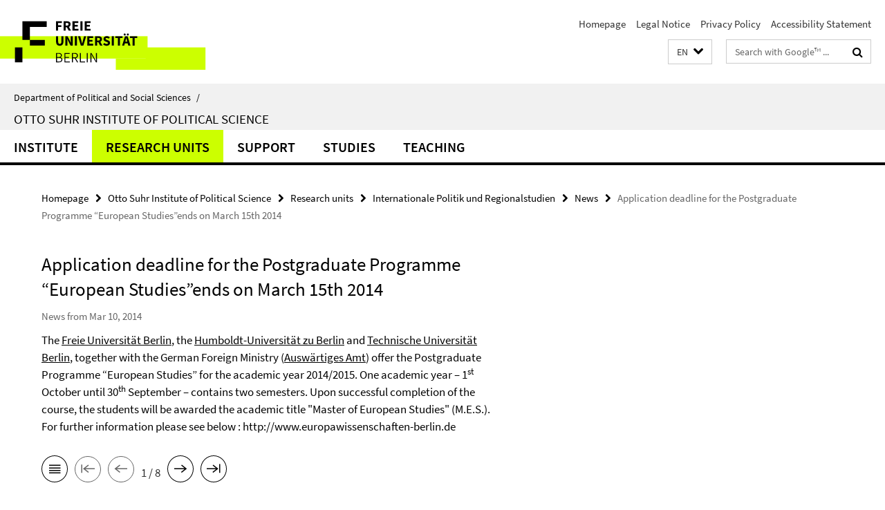

--- FILE ---
content_type: text/html; charset=utf-8
request_url: https://www.polsoz.fu-berlin.de/en/polwiss/index.html?comp=navbar&irq=1&pm=0
body_size: 2128
content:
<!-- BEGIN Fragment default/26011920/navbar-wrapper/23910162/1607513866/?030030:1800 -->
<!-- BEGIN Fragment default/26011920/navbar/8c64b6d564712abd7b97418f15d2f0a8a37340ca/?165157:86400 -->
<nav class="main-nav-container no-print nocontent" style="display: none;"><div class="container main-nav-container-inner"><div class="main-nav-scroll-buttons" style="display:none"><div id="main-nav-btn-scroll-left" role="button"><div class="fa fa-angle-left"></div></div><div id="main-nav-btn-scroll-right" role="button"><div class="fa fa-angle-right"></div></div></div><div class="main-nav-toggle"><span class="main-nav-toggle-text">Menu</span><span class="main-nav-toggle-icon"><span class="line"></span><span class="line"></span><span class="line"></span></span></div><ul class="main-nav level-1" id="fub-main-nav"><li class="main-nav-item level-1 has-children" data-index="0" data-menu-item-path="/en/polwiss/osi" data-menu-shortened="0" id="main-nav-item-osi"><a class="main-nav-item-link level-1" href="/en/polwiss/osi/index.html">Institute</a><div class="icon-has-children"><div class="fa fa-angle-right"></div><div class="fa fa-angle-down"></div><div class="fa fa-angle-up"></div></div><div class="container main-nav-parent level-2" style="display:none"><a class="main-nav-item-link level-1" href="/en/polwiss/osi/index.html"><span>Overview Institute</span></a></div><ul class="main-nav level-2"><li class="main-nav-item level-2 " data-menu-item-path="/en/polwiss/osi/gremien"><a class="main-nav-item-link level-2" href="/en/polwiss/osi/gremien/index.html">Committees</a></li><li class="main-nav-item level-2 has-children" data-menu-item-path="/en/polwiss/osi/geschichte_profil"><a class="main-nav-item-link level-2" href="/en/polwiss/osi/geschichte_profil/index.html">History</a><div class="icon-has-children"><div class="fa fa-angle-right"></div><div class="fa fa-angle-down"></div><div class="fa fa-angle-up"></div></div><ul class="main-nav level-3"><li class="main-nav-item level-3 " data-menu-item-path="/en/polwiss/osi/geschichte_profil/Manufacturing-Race"><a class="main-nav-item-link level-3" href="/en/polwiss/osi/geschichte_profil/Manufacturing-Race/index.html">Manufacturing Race</a></li></ul></li><li class="main-nav-item level-2 " data-menu-item-path="/en/polwiss/osi/team"><a class="main-nav-item-link level-2" href="/en/polwiss/osi/team/index.html">Team</a></li></ul></li><li class="main-nav-item level-1" data-index="1" data-menu-item-path="/en/polwiss/forschung" data-menu-shortened="0" id="main-nav-item-forschung"><a class="main-nav-item-link level-1" href="/en/polwiss/forschung/index.html">Research units</a></li><li class="main-nav-item level-1 has-children" data-index="2" data-menu-item-path="/en/polwiss/beratung" data-menu-shortened="0" id="main-nav-item-beratung"><a class="main-nav-item-link level-1" href="/en/polwiss/beratung/index.html">Support</a><div class="icon-has-children"><div class="fa fa-angle-right"></div><div class="fa fa-angle-down"></div><div class="fa fa-angle-up"></div></div><div class="container main-nav-parent level-2" style="display:none"><a class="main-nav-item-link level-1" href="/en/polwiss/beratung/index.html"><span>Overview Support</span></a></div><ul class="main-nav level-2"><li class="main-nav-item level-2 " data-menu-item-path="/en/polwiss/beratung/BAfoeG"><a class="main-nav-item-link level-2" href="/en/polwiss/beratung/BAfoeG/index.html">BAföG</a></li><li class="main-nav-item level-2 " data-menu-item-path="/en/polwiss/beratung/Erasmus"><a class="main-nav-item-link level-2" href="/en/polwiss/beratung/Erasmus/index.html">Erasmus</a></li><li class="main-nav-item level-2 " data-menu-item-path="/en/polwiss/beratung/Studienfachberatung"><a class="main-nav-item-link level-2" href="/en/polwiss/beratung/Studienfachberatung/index.html">General support service</a></li><li class="main-nav-item level-2 " data-menu-item-path="/en/polwiss/beratung/Praktikum"><a class="main-nav-item-link level-2" href="/en/polwiss/beratung/Praktikum/index.html">Internship</a></li><li class="main-nav-item level-2 " data-menu-item-path="/en/polwiss/beratung/Psychologische-Beratung"><a class="main-nav-item-link level-2" href="/en/polwiss/beratung/Psychologische-Beratung/index.html">Psychological support</a></li><li class="main-nav-item level-2 " data-menu-item-path="/en/polwiss/beratung/Studentische-Studienberatung"><a class="main-nav-item-link level-2" href="/en/polwiss/beratung/Studentische-Studienberatung/index.html">Support service by students</a></li><li class="main-nav-item level-2 " data-menu-item-path="/en/polwiss/beratung/Lehramt"><a class="main-nav-item-link level-2" href="/en/polwiss/beratung/Lehramt/index.html">Teaching degree</a></li></ul></li><li class="main-nav-item level-1 has-children" data-index="3" data-menu-item-path="/en/polwiss/studium" data-menu-shortened="0" id="main-nav-item-studium"><a class="main-nav-item-link level-1" href="/en/polwiss/studium/index.html">Studies</a><div class="icon-has-children"><div class="fa fa-angle-right"></div><div class="fa fa-angle-down"></div><div class="fa fa-angle-up"></div></div><div class="container main-nav-parent level-2" style="display:none"><a class="main-nav-item-link level-1" href="/en/polwiss/studium/index.html"><span>Overview Studies</span></a></div><ul class="main-nav level-2"><li class="main-nav-item level-2 has-children" data-menu-item-path="/en/polwiss/studium/frankreich"><a class="main-nav-item-link level-2" href="/en/polwiss/studium/frankreich/index.html">Franco-German Dual Degree Programs</a><div class="icon-has-children"><div class="fa fa-angle-right"></div><div class="fa fa-angle-down"></div><div class="fa fa-angle-up"></div></div><ul class="main-nav level-3"><li class="main-nav-item level-3 " data-menu-item-path="/en/polwiss/studium/frankreich/partnerhochschulen"><a class="main-nav-item-link level-3" href="/en/polwiss/studium/frankreich/partnerhochschulen/index.html">Our Partners</a></li><li class="main-nav-item level-3 has-children" data-menu-item-path="/en/polwiss/studium/frankreich/stud_fu_scpo"><a class="main-nav-item-link level-3" href="/en/polwiss/studium/frankreich/stud_fu_scpo/index.html">Dual Degree Programs with Sciences Po Paris</a><div class="icon-has-children"><div class="fa fa-angle-right"></div><div class="fa fa-angle-down"></div><div class="fa fa-angle-up"></div></div><ul class="main-nav level-4"><li class="main-nav-item level-4 " data-menu-item-path="/en/polwiss/studium/frankreich/stud_fu_scpo/ba_polwiss"><a class="main-nav-item-link level-4" href="/en/polwiss/studium/frankreich/stud_fu_scpo/ba_polwiss/index.html">Dual Degree Bachelor&#39;s Program</a></li><li class="main-nav-item level-4 " data-menu-item-path="/en/polwiss/studium/frankreich/stud_fu_scpo/ma_polwiss"><a class="main-nav-item-link level-4" href="/en/polwiss/studium/frankreich/stud_fu_scpo/ma_polwiss/index.html">Dual Degree Master&#39;s Programs</a></li></ul></li><li class="main-nav-item level-3 has-children" data-menu-item-path="/en/polwiss/studium/frankreich/stud_fu_hec"><a class="main-nav-item-link level-3" href="/en/polwiss/studium/frankreich/stud_fu_hec/index.html">Dual Degree Master with HEC Paris</a><div class="icon-has-children"><div class="fa fa-angle-right"></div><div class="fa fa-angle-down"></div><div class="fa fa-angle-up"></div></div><ul class="main-nav level-4"><li class="main-nav-item level-4 " data-menu-item-path="/en/polwiss/studium/frankreich/stud_fu_hec/programmuebersicht"><a class="main-nav-item-link level-4" href="/en/polwiss/studium/frankreich/stud_fu_hec/programmuebersicht/index.html">Program</a></li><li class="main-nav-item level-4 " data-menu-item-path="/en/polwiss/studium/frankreich/stud_fu_hec/studienverlauf"><a class="main-nav-item-link level-4" href="/en/polwiss/studium/frankreich/stud_fu_hec/studienverlauf/index.html">Program Structure</a></li><li class="main-nav-item level-4 " data-menu-item-path="/en/polwiss/studium/frankreich/stud_fu_hec/bewerbung_zulassung"><a class="main-nav-item-link level-4" href="/en/polwiss/studium/frankreich/stud_fu_hec/bewerbung_zulassung/index.html">Admission</a></li><li class="main-nav-item level-4 " data-menu-item-path="/en/polwiss/studium/frankreich/stud_fu_hec/finanzierung"><a class="main-nav-item-link level-4" href="/en/polwiss/studium/frankreich/stud_fu_hec/finanzierung/index.html">Tuition fees and scholarships</a></li></ul></li><li class="main-nav-item level-3 " data-menu-item-path="/en/polwiss/studium/frankreich/info"><a class="main-nav-item-link level-3" href="/en/polwiss/studium/frankreich/info/index.html">Information prior to your arrival in Berlin</a></li><li class="main-nav-item level-3 " data-menu-item-path="/en/polwiss/studium/frankreich/FAQ"><a class="main-nav-item-link level-3" href="/en/polwiss/studium/frankreich/FAQ/index.html">FAQ on Enrolment (and Re-Enrolment)</a></li><li class="main-nav-item level-3 " data-menu-item-path="/en/polwiss/studium/frankreich/links"><a class="main-nav-item-link level-3" href="/en/polwiss/studium/frankreich/links/index.html">Links</a></li><li class="main-nav-item level-3 " data-menu-item-path="/en/polwiss/studium/frankreich/download"><a class="main-nav-item-link level-3" href="/en/polwiss/studium/frankreich/download/index.html">Downloads</a></li><li class="main-nav-item level-3 " data-menu-item-path="/en/polwiss/studium/frankreich/Mediathek"><a class="main-nav-item-link level-3" href="/en/polwiss/studium/frankreich/Mediathek/index.html">Media center</a></li><li class="main-nav-item level-3 has-children" data-menu-item-path="/en/polwiss/studium/frankreich/team"><a class="main-nav-item-link level-3" href="/en/polwiss/studium/frankreich/team/index.html">Team</a><div class="icon-has-children"><div class="fa fa-angle-right"></div><div class="fa fa-angle-down"></div><div class="fa fa-angle-up"></div></div><ul class="main-nav level-4"><li class="main-nav-item level-4 " data-menu-item-path="/en/polwiss/studium/frankreich/team/Windwehr"><a class="main-nav-item-link level-4" href="/en/polwiss/studium/frankreich/team/Windwehr/index.html">Dr. Jana Windwehr</a></li><li class="main-nav-item level-4 " data-menu-item-path="/en/polwiss/studium/frankreich/team/Hartlapp"><a class="main-nav-item-link level-4" href="/en/polwiss/studium/frankreich/team/Hartlapp/index.html">Prof. Dr. Miriam Hartlapp</a></li><li class="main-nav-item level-4 " data-menu-item-path="/en/polwiss/studium/frankreich/team/stavrinakis"><a class="main-nav-item-link level-4" href="/en/polwiss/studium/frankreich/team/stavrinakis/index.html">Ines Stravrinakis</a></li><li class="main-nav-item level-4 " data-menu-item-path="/en/polwiss/studium/frankreich/team/Benk1"><a class="main-nav-item-link level-4" href="/en/polwiss/studium/frankreich/team/Benk1/index.html">David Benk</a></li><li class="main-nav-item level-4 " data-menu-item-path="/en/polwiss/studium/frankreich/team/Fescharek1"><a class="main-nav-item-link level-4" href="/en/polwiss/studium/frankreich/team/Fescharek1/index.html">Dr. Nicolas Fescharek</a></li></ul></li></ul></li><li class="main-nav-item level-2 has-children" data-menu-item-path="/en/polwiss/studium/auslandsstudium"><a class="main-nav-item-link level-2" href="/en/polwiss/studium/auslandsstudium/index.html">Study Abroad Programmes</a><div class="icon-has-children"><div class="fa fa-angle-right"></div><div class="fa fa-angle-down"></div><div class="fa fa-angle-up"></div></div><ul class="main-nav level-3"><li class="main-nav-item level-3 " data-menu-item-path="/en/polwiss/studium/auslandsstudium/llp_erasmus"><a class="main-nav-item-link level-3" href="/en/polwiss/studium/auslandsstudium/llp_erasmus/index.html">Erasmus+</a></li></ul></li><li class="main-nav-item level-2 " data-menu-item-path="/en/polwiss/studium/incoming_students"><a class="main-nav-item-link level-2" href="/en/polwiss/studium/incoming_students/index.html">Exchange Programs: Incoming Students</a></li></ul></li><li class="main-nav-item level-1 has-children" data-index="4" data-menu-item-path="/en/polwiss/lehre" data-menu-shortened="0" id="main-nav-item-lehre"><a class="main-nav-item-link level-1" href="/en/polwiss/lehre/index.html">Teaching</a><div class="icon-has-children"><div class="fa fa-angle-right"></div><div class="fa fa-angle-down"></div><div class="fa fa-angle-up"></div></div><div class="container main-nav-parent level-2" style="display:none"><a class="main-nav-item-link level-1" href="/en/polwiss/lehre/index.html"><span>Overview Teaching</span></a></div><ul class="main-nav level-2"><li class="main-nav-item level-2 has-children" data-menu-item-path="/en/polwiss/lehre/infrastruktur"><a class="main-nav-item-link level-2" href="/en/polwiss/lehre/infrastruktur/index.html">Infrastructure</a><div class="icon-has-children"><div class="fa fa-angle-right"></div><div class="fa fa-angle-down"></div><div class="fa fa-angle-up"></div></div><ul class="main-nav level-3"><li class="main-nav-item level-3 " data-menu-item-path="/en/polwiss/lehre/infrastruktur/bibliothek"><a class="main-nav-item-link level-3" href="/en/polwiss/lehre/infrastruktur/bibliothek/index.html">Bibliothek</a></li><li class="main-nav-item level-3 " data-menu-item-path="/en/polwiss/lehre/infrastruktur/pc-saal"><a class="main-nav-item-link level-3" href="/en/polwiss/lehre/infrastruktur/pc-saal/index.html">PC-Saal</a></li><li class="main-nav-item level-3 " data-menu-item-path="/en/polwiss/lehre/infrastruktur/kopierkarten"><a class="main-nav-item-link level-3" href="/en/polwiss/lehre/infrastruktur/kopierkarten/index.html">Kopierkarten</a></li></ul></li><li class="main-nav-item level-2 has-children" data-menu-item-path="/en/polwiss/lehre/osilehre"><a class="main-nav-item-link level-2" href="/en/polwiss/lehre/osilehre/index.html">Teaching administration</a><div class="icon-has-children"><div class="fa fa-angle-right"></div><div class="fa fa-angle-down"></div><div class="fa fa-angle-up"></div></div><ul class="main-nav level-3"><li class="main-nav-item level-3 " data-menu-item-path="/en/polwiss/lehre/osilehre/Dr_-Ursula-Stegelmann"><a class="main-nav-item-link level-3" href="/en/polwiss/lehre/osilehre/Dr_-Ursula-Stegelmann/index.html">Dr. Ursula Stegelmann</a></li><li class="main-nav-item level-3 " data-menu-item-path="/en/polwiss/lehre/osilehre/koordinator_inn_en"><a class="main-nav-item-link level-3" href="/en/polwiss/lehre/osilehre/koordinator_inn_en/index.html">KoordinatorInnen</a></li><li class="main-nav-item level-3 " data-menu-item-path="/en/polwiss/lehre/osilehre/lehrbeauftragte"><a class="main-nav-item-link level-3" href="/en/polwiss/lehre/osilehre/lehrbeauftragte/index.html">Lehrbeauftragte</a></li><li class="main-nav-item level-3 " data-menu-item-path="/en/polwiss/lehre/osilehre/klausurenwochen"><a class="main-nav-item-link level-3" href="/en/polwiss/lehre/osilehre/klausurenwochen/index.html">Klausurenwochen</a></li></ul></li><li class="main-nav-item level-2 " data-menu-item-path="/en/polwiss/lehre/Netzwerk-OSI"><a class="main-nav-item-link level-2" href="/en/polwiss/lehre/Netzwerk-OSI/index.html">OSI Network</a></li><li class="main-nav-item level-2 " data-menu-item-path="/en/polwiss/lehre/lehrev_qs"><a class="main-nav-item-link level-2" href="/en/polwiss/lehre/lehrev_qs/index.html">Qualitätssicherung / Lehrevaluation</a></li></ul></li></ul></div><div class="main-nav-flyout-global"><div class="container"></div><button id="main-nav-btn-flyout-close" type="button"><div id="main-nav-btn-flyout-close-container"><i class="fa fa-angle-up"></i></div></button></div></nav><script type="text/javascript">$(document).ready(function () { Luise.Navigation.init(); });</script><!-- END Fragment default/26011920/navbar/8c64b6d564712abd7b97418f15d2f0a8a37340ca/?165157:86400 -->
<!-- END Fragment default/26011920/navbar-wrapper/23910162/1607513866/?030030:1800 -->
